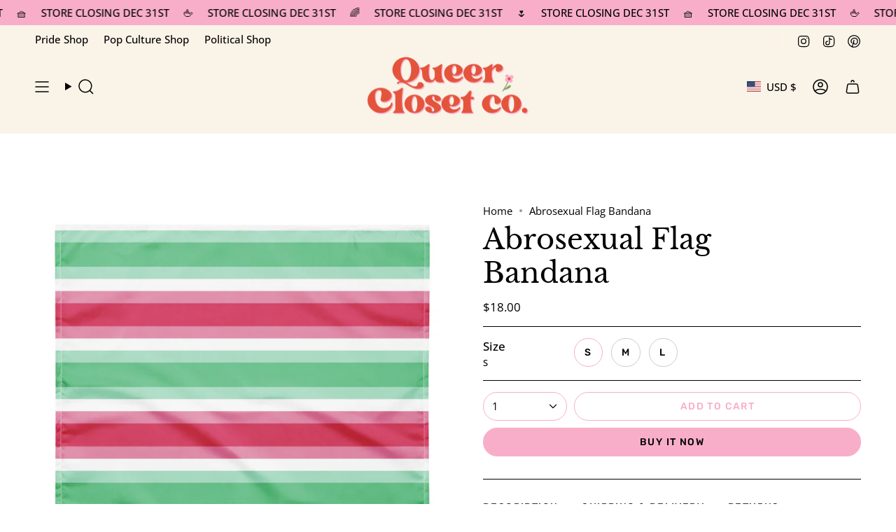

--- FILE ---
content_type: text/html; charset=utf-8
request_url: https://www.itsmadisonryan.com/products/abrosexual-flag-bandana?section_id=api-product-grid-item
body_size: 1507
content:
<div id="shopify-section-api-product-grid-item" class="shopify-section">

<div data-api-content>
<div class="grid-item product-item  product-item--centered product-item--outer-text product-item--has-quickbuy "
    id="product-item--api-product-grid-item-8034432909537"
    data-grid-item
    
  >
    <div class="product-item__image double__image" data-product-image>
      <a class="product-link" href="/products/abrosexual-flag-bandana" aria-label="Abrosexual Flag Bandana" data-product-link="/products/abrosexual-flag-bandana"><div class="product-item__bg" data-product-image-default><figure class="image-wrapper image-wrapper--cover lazy-image lazy-image--backfill is-loading" style="--aspect-ratio: 1;" data-aos="img-in"
  data-aos-delay="||itemAnimationDelay||"
  data-aos-duration="800"
  data-aos-anchor="||itemAnimationAnchor||"
  data-aos-easing="ease-out-quart"><img src="//www.itsmadisonryan.com/cdn/shop/files/all-over-print-bandana-white-l-front-6474f8c706f27.jpg?crop=center&amp;height=2000&amp;v=1685387475&amp;width=2000" alt="" width="2000" height="2000" loading="eager" srcset="//www.itsmadisonryan.com/cdn/shop/files/all-over-print-bandana-white-l-front-6474f8c706f27.jpg?v=1685387475&amp;width=136 136w, //www.itsmadisonryan.com/cdn/shop/files/all-over-print-bandana-white-l-front-6474f8c706f27.jpg?v=1685387475&amp;width=160 160w, //www.itsmadisonryan.com/cdn/shop/files/all-over-print-bandana-white-l-front-6474f8c706f27.jpg?v=1685387475&amp;width=180 180w, //www.itsmadisonryan.com/cdn/shop/files/all-over-print-bandana-white-l-front-6474f8c706f27.jpg?v=1685387475&amp;width=220 220w, //www.itsmadisonryan.com/cdn/shop/files/all-over-print-bandana-white-l-front-6474f8c706f27.jpg?v=1685387475&amp;width=254 254w, //www.itsmadisonryan.com/cdn/shop/files/all-over-print-bandana-white-l-front-6474f8c706f27.jpg?v=1685387475&amp;width=284 284w, //www.itsmadisonryan.com/cdn/shop/files/all-over-print-bandana-white-l-front-6474f8c706f27.jpg?v=1685387475&amp;width=292 292w, //www.itsmadisonryan.com/cdn/shop/files/all-over-print-bandana-white-l-front-6474f8c706f27.jpg?v=1685387475&amp;width=320 320w, //www.itsmadisonryan.com/cdn/shop/files/all-over-print-bandana-white-l-front-6474f8c706f27.jpg?v=1685387475&amp;width=480 480w, //www.itsmadisonryan.com/cdn/shop/files/all-over-print-bandana-white-l-front-6474f8c706f27.jpg?v=1685387475&amp;width=528 528w, //www.itsmadisonryan.com/cdn/shop/files/all-over-print-bandana-white-l-front-6474f8c706f27.jpg?v=1685387475&amp;width=640 640w, //www.itsmadisonryan.com/cdn/shop/files/all-over-print-bandana-white-l-front-6474f8c706f27.jpg?v=1685387475&amp;width=720 720w, //www.itsmadisonryan.com/cdn/shop/files/all-over-print-bandana-white-l-front-6474f8c706f27.jpg?v=1685387475&amp;width=960 960w, //www.itsmadisonryan.com/cdn/shop/files/all-over-print-bandana-white-l-front-6474f8c706f27.jpg?v=1685387475&amp;width=1080 1080w, //www.itsmadisonryan.com/cdn/shop/files/all-over-print-bandana-white-l-front-6474f8c706f27.jpg?v=1685387475&amp;width=1296 1296w, //www.itsmadisonryan.com/cdn/shop/files/all-over-print-bandana-white-l-front-6474f8c706f27.jpg?v=1685387475&amp;width=1512 1512w, //www.itsmadisonryan.com/cdn/shop/files/all-over-print-bandana-white-l-front-6474f8c706f27.jpg?v=1685387475&amp;width=1728 1728w, //www.itsmadisonryan.com/cdn/shop/files/all-over-print-bandana-white-l-front-6474f8c706f27.jpg?v=1685387475&amp;width=1950 1950w, //www.itsmadisonryan.com/cdn/shop/files/all-over-print-bandana-white-l-front-6474f8c706f27.jpg?v=1685387475&amp;width=2000 2000w" sizes="100vw" fetchpriority="high" class=" is-loading ">
</figure>

<div class="product-item__bg__inner" data-variant-title="L"><figure class="image-wrapper image-wrapper--cover lazy-image lazy-image--backfill is-loading" style="--aspect-ratio: 1;"><img src="//www.itsmadisonryan.com/cdn/shop/files/all-over-print-bandana-white-l-front-6474f8c706f27.jpg?crop=center&amp;height=2000&amp;v=1685387475&amp;width=2000" alt="Abrosexual Flag Bandana" width="2000" height="2000" loading="lazy" srcset="//www.itsmadisonryan.com/cdn/shop/files/all-over-print-bandana-white-l-front-6474f8c706f27.jpg?v=1685387475&amp;width=136 136w, //www.itsmadisonryan.com/cdn/shop/files/all-over-print-bandana-white-l-front-6474f8c706f27.jpg?v=1685387475&amp;width=160 160w, //www.itsmadisonryan.com/cdn/shop/files/all-over-print-bandana-white-l-front-6474f8c706f27.jpg?v=1685387475&amp;width=180 180w, //www.itsmadisonryan.com/cdn/shop/files/all-over-print-bandana-white-l-front-6474f8c706f27.jpg?v=1685387475&amp;width=220 220w, //www.itsmadisonryan.com/cdn/shop/files/all-over-print-bandana-white-l-front-6474f8c706f27.jpg?v=1685387475&amp;width=254 254w, //www.itsmadisonryan.com/cdn/shop/files/all-over-print-bandana-white-l-front-6474f8c706f27.jpg?v=1685387475&amp;width=284 284w, //www.itsmadisonryan.com/cdn/shop/files/all-over-print-bandana-white-l-front-6474f8c706f27.jpg?v=1685387475&amp;width=292 292w, //www.itsmadisonryan.com/cdn/shop/files/all-over-print-bandana-white-l-front-6474f8c706f27.jpg?v=1685387475&amp;width=320 320w, //www.itsmadisonryan.com/cdn/shop/files/all-over-print-bandana-white-l-front-6474f8c706f27.jpg?v=1685387475&amp;width=480 480w, //www.itsmadisonryan.com/cdn/shop/files/all-over-print-bandana-white-l-front-6474f8c706f27.jpg?v=1685387475&amp;width=528 528w, //www.itsmadisonryan.com/cdn/shop/files/all-over-print-bandana-white-l-front-6474f8c706f27.jpg?v=1685387475&amp;width=640 640w, //www.itsmadisonryan.com/cdn/shop/files/all-over-print-bandana-white-l-front-6474f8c706f27.jpg?v=1685387475&amp;width=720 720w, //www.itsmadisonryan.com/cdn/shop/files/all-over-print-bandana-white-l-front-6474f8c706f27.jpg?v=1685387475&amp;width=960 960w, //www.itsmadisonryan.com/cdn/shop/files/all-over-print-bandana-white-l-front-6474f8c706f27.jpg?v=1685387475&amp;width=1080 1080w, //www.itsmadisonryan.com/cdn/shop/files/all-over-print-bandana-white-l-front-6474f8c706f27.jpg?v=1685387475&amp;width=1296 1296w, //www.itsmadisonryan.com/cdn/shop/files/all-over-print-bandana-white-l-front-6474f8c706f27.jpg?v=1685387475&amp;width=1512 1512w, //www.itsmadisonryan.com/cdn/shop/files/all-over-print-bandana-white-l-front-6474f8c706f27.jpg?v=1685387475&amp;width=1728 1728w, //www.itsmadisonryan.com/cdn/shop/files/all-over-print-bandana-white-l-front-6474f8c706f27.jpg?v=1685387475&amp;width=1950 1950w, //www.itsmadisonryan.com/cdn/shop/files/all-over-print-bandana-white-l-front-6474f8c706f27.jpg?v=1685387475&amp;width=2000 2000w" sizes="100vw" class=" is-loading ">
</figure>
</div></div><hover-images class="product-item__bg__under">
              <div class="product-item__bg__slider" data-hover-slider><div class="product-item__bg__slide"
                    
                    data-hover-slide-touch
                  ><figure class="image-wrapper image-wrapper--cover lazy-image lazy-image--backfill is-loading" style="--aspect-ratio: 1;"><img src="//www.itsmadisonryan.com/cdn/shop/files/all-over-print-bandana-white-l-front-6474f8c706f27.jpg?crop=center&amp;height=2000&amp;v=1685387475&amp;width=2000" alt="" width="2000" height="2000" loading="lazy" srcset="//www.itsmadisonryan.com/cdn/shop/files/all-over-print-bandana-white-l-front-6474f8c706f27.jpg?v=1685387475&amp;width=136 136w, //www.itsmadisonryan.com/cdn/shop/files/all-over-print-bandana-white-l-front-6474f8c706f27.jpg?v=1685387475&amp;width=160 160w, //www.itsmadisonryan.com/cdn/shop/files/all-over-print-bandana-white-l-front-6474f8c706f27.jpg?v=1685387475&amp;width=180 180w, //www.itsmadisonryan.com/cdn/shop/files/all-over-print-bandana-white-l-front-6474f8c706f27.jpg?v=1685387475&amp;width=220 220w, //www.itsmadisonryan.com/cdn/shop/files/all-over-print-bandana-white-l-front-6474f8c706f27.jpg?v=1685387475&amp;width=254 254w, //www.itsmadisonryan.com/cdn/shop/files/all-over-print-bandana-white-l-front-6474f8c706f27.jpg?v=1685387475&amp;width=284 284w, //www.itsmadisonryan.com/cdn/shop/files/all-over-print-bandana-white-l-front-6474f8c706f27.jpg?v=1685387475&amp;width=292 292w, //www.itsmadisonryan.com/cdn/shop/files/all-over-print-bandana-white-l-front-6474f8c706f27.jpg?v=1685387475&amp;width=320 320w, //www.itsmadisonryan.com/cdn/shop/files/all-over-print-bandana-white-l-front-6474f8c706f27.jpg?v=1685387475&amp;width=480 480w, //www.itsmadisonryan.com/cdn/shop/files/all-over-print-bandana-white-l-front-6474f8c706f27.jpg?v=1685387475&amp;width=528 528w, //www.itsmadisonryan.com/cdn/shop/files/all-over-print-bandana-white-l-front-6474f8c706f27.jpg?v=1685387475&amp;width=640 640w, //www.itsmadisonryan.com/cdn/shop/files/all-over-print-bandana-white-l-front-6474f8c706f27.jpg?v=1685387475&amp;width=720 720w, //www.itsmadisonryan.com/cdn/shop/files/all-over-print-bandana-white-l-front-6474f8c706f27.jpg?v=1685387475&amp;width=960 960w, //www.itsmadisonryan.com/cdn/shop/files/all-over-print-bandana-white-l-front-6474f8c706f27.jpg?v=1685387475&amp;width=1080 1080w, //www.itsmadisonryan.com/cdn/shop/files/all-over-print-bandana-white-l-front-6474f8c706f27.jpg?v=1685387475&amp;width=1296 1296w, //www.itsmadisonryan.com/cdn/shop/files/all-over-print-bandana-white-l-front-6474f8c706f27.jpg?v=1685387475&amp;width=1512 1512w, //www.itsmadisonryan.com/cdn/shop/files/all-over-print-bandana-white-l-front-6474f8c706f27.jpg?v=1685387475&amp;width=1728 1728w, //www.itsmadisonryan.com/cdn/shop/files/all-over-print-bandana-white-l-front-6474f8c706f27.jpg?v=1685387475&amp;width=1950 1950w, //www.itsmadisonryan.com/cdn/shop/files/all-over-print-bandana-white-l-front-6474f8c706f27.jpg?v=1685387475&amp;width=2000 2000w" sizes="100vw" class=" is-loading ">
</figure>
</div><div class="product-item__bg__slide"
                    
                      data-hover-slide
                    
                    data-hover-slide-touch
                  ><figure class="image-wrapper image-wrapper--cover lazy-image lazy-image--backfill is-loading" style="--aspect-ratio: 1;"><img src="//www.itsmadisonryan.com/cdn/shop/files/all-over-print-bandana-white-l-front-6474f8c70bf27.jpg?crop=center&amp;height=2000&amp;v=1685387477&amp;width=2000" alt="" width="2000" height="2000" loading="lazy" srcset="//www.itsmadisonryan.com/cdn/shop/files/all-over-print-bandana-white-l-front-6474f8c70bf27.jpg?v=1685387477&amp;width=136 136w, //www.itsmadisonryan.com/cdn/shop/files/all-over-print-bandana-white-l-front-6474f8c70bf27.jpg?v=1685387477&amp;width=160 160w, //www.itsmadisonryan.com/cdn/shop/files/all-over-print-bandana-white-l-front-6474f8c70bf27.jpg?v=1685387477&amp;width=180 180w, //www.itsmadisonryan.com/cdn/shop/files/all-over-print-bandana-white-l-front-6474f8c70bf27.jpg?v=1685387477&amp;width=220 220w, //www.itsmadisonryan.com/cdn/shop/files/all-over-print-bandana-white-l-front-6474f8c70bf27.jpg?v=1685387477&amp;width=254 254w, //www.itsmadisonryan.com/cdn/shop/files/all-over-print-bandana-white-l-front-6474f8c70bf27.jpg?v=1685387477&amp;width=284 284w, //www.itsmadisonryan.com/cdn/shop/files/all-over-print-bandana-white-l-front-6474f8c70bf27.jpg?v=1685387477&amp;width=292 292w, //www.itsmadisonryan.com/cdn/shop/files/all-over-print-bandana-white-l-front-6474f8c70bf27.jpg?v=1685387477&amp;width=320 320w, //www.itsmadisonryan.com/cdn/shop/files/all-over-print-bandana-white-l-front-6474f8c70bf27.jpg?v=1685387477&amp;width=480 480w, //www.itsmadisonryan.com/cdn/shop/files/all-over-print-bandana-white-l-front-6474f8c70bf27.jpg?v=1685387477&amp;width=528 528w, //www.itsmadisonryan.com/cdn/shop/files/all-over-print-bandana-white-l-front-6474f8c70bf27.jpg?v=1685387477&amp;width=640 640w, //www.itsmadisonryan.com/cdn/shop/files/all-over-print-bandana-white-l-front-6474f8c70bf27.jpg?v=1685387477&amp;width=720 720w, //www.itsmadisonryan.com/cdn/shop/files/all-over-print-bandana-white-l-front-6474f8c70bf27.jpg?v=1685387477&amp;width=960 960w, //www.itsmadisonryan.com/cdn/shop/files/all-over-print-bandana-white-l-front-6474f8c70bf27.jpg?v=1685387477&amp;width=1080 1080w, //www.itsmadisonryan.com/cdn/shop/files/all-over-print-bandana-white-l-front-6474f8c70bf27.jpg?v=1685387477&amp;width=1296 1296w, //www.itsmadisonryan.com/cdn/shop/files/all-over-print-bandana-white-l-front-6474f8c70bf27.jpg?v=1685387477&amp;width=1512 1512w, //www.itsmadisonryan.com/cdn/shop/files/all-over-print-bandana-white-l-front-6474f8c70bf27.jpg?v=1685387477&amp;width=1728 1728w, //www.itsmadisonryan.com/cdn/shop/files/all-over-print-bandana-white-l-front-6474f8c70bf27.jpg?v=1685387477&amp;width=1950 1950w, //www.itsmadisonryan.com/cdn/shop/files/all-over-print-bandana-white-l-front-6474f8c70bf27.jpg?v=1685387477&amp;width=2000 2000w" sizes="100vw" class=" is-loading ">
</figure>
</div></div>
            </hover-images></a>

      <quick-add-product>
      <div class="quick-add__holder" data-quick-add-holder="8034432909537"><button class="quick-add__button caps"
            type="button"
            aria-label="Quick add"
            data-quick-add-btn
            data-quick-add-modal-handle="abrosexual-flag-bandana"
          >
            <span class="btn__text">Quick add
</span>
            <span class="btn__plus"></span>
            <span class="btn__added">&nbsp;</span>
            <span class="btn__loader">
              <svg height="18" width="18" class="svg-loader">
                <circle r="7" cx="9" cy="9" />
                <circle stroke-dasharray="87.96459430051421 87.96459430051421" r="7" cx="9" cy="9" />
              </svg>
            </span>
          </button>


<template data-quick-add-modal-template>
  <dialog class="drawer product-quick-add" data-product-id="8034432909537" data-section-id="api-product-grid-item-8034432909537" inert data-quick-add-modal data-scroll-lock-required>
    <form method="dialog">
      <button class="visually-hidden no-js" aria-label="Close"></button>
    </form>

    <div class="drawer__inner product-quick-add__content" data-product-upsell-container data-scroll-lock-scrollable style="--swatch-size: var(--swatch-size-product)">
      <div class="product-quick-add__close-outer">
        <button class="product-quick-add__close drawer__close" aria-label="Close" data-quick-add-modal-close autofocus><svg aria-hidden="true" focusable="false" role="presentation" class="icon icon-cancel" viewBox="0 0 24 24"><path d="M6.758 17.243 12.001 12m5.243-5.243L12 12m0 0L6.758 6.757M12.001 12l5.243 5.243" stroke="currentColor" stroke-linecap="round" stroke-linejoin="round"/></svg></button>
      </div>

      <div class="product-quick-add__inner" data-product-upsell-ajax></div>

      <div class="loader loader--top"><div class="loader-indeterminate"></div></div>
    </div>
  </dialog>
</template></div>
    </quick-add-product>
    </div>

    <div class="product-information"
      style="--swatch-size: var(--swatch-size-filters);"
      data-product-information>
      <div class="product-item__info">
        <a class="product-link" href="/products/abrosexual-flag-bandana" data-product-link="/products/abrosexual-flag-bandana">
          <p class="product-item__title">Abrosexual Flag Bandana</p>

          <div class="product-item__price__holder"><div class="product-item__price" data-product-price>
              
<span class="price">
  
    <span class="new-price">
      
$18.00
</span>
    
  
</span>

            </div>
          </div>
        </a></div>
    </div>
  </div></div></div>